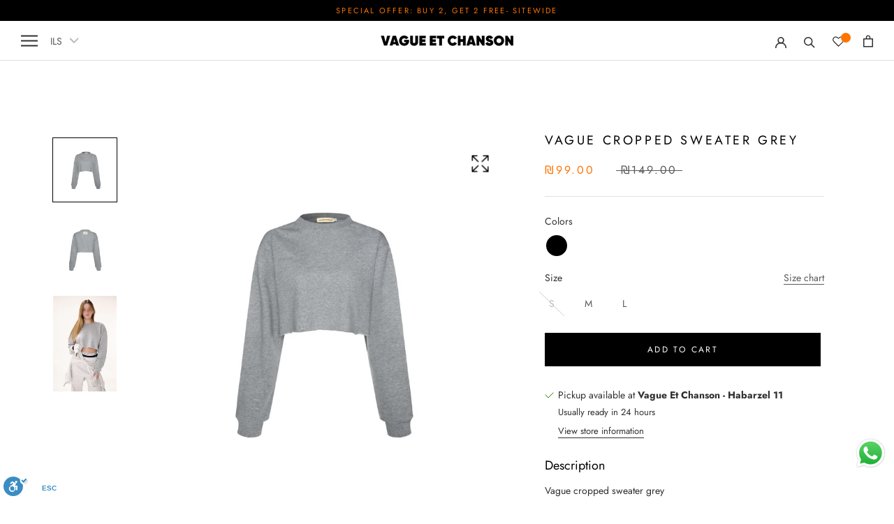

--- FILE ---
content_type: text/css
request_url: https://vagueetchanson.com/cdn/shop/t/19/assets/custom.css?v=6255796591888485641743503654
body_size: 903
content:
.SizeSwatch.is-active:after,.SizeSwatch__Radio:checked+.SizeSwatch{text-decoration:underline}.swym-btn-container .swym-add-to-wishlist.swym-custom:after{background-size:100%!important}.section--featured-collection .SectionHeader{position:relative}.section--featured-collection .SectionHeader:after{content:"";position:absolute;bottom:1px;left:0;background:#000;height:1px;width:100%}.TabList__Item:after{bottom:-14px;height:3px}.TabList__Item{margin-bottom:15px}.CollectionList-new{margin:0}.CollectionList-new .CollectionItem{width:30%;min-width:30%;padding:0}.CollectionList-new .CollectionItem{padding-right:10px}.CollectionItem__Content{position:unset;transform:none}.CollectionList-new{border-bottom:1px solid #000;padding-bottom:60px}.CollectionItem__Wrapper--small{height:450px}.CollectionItem__Image img{width:100%;object-fit:contain;height:100%}.CollectionItem__Image{position:static}.CollectionItem__Wrapper--small{height:100%}.CollectionItem__Content .CollectionItem__Link{width:100%;text-align:left;display:flex;align-items:center;gap:10px}.CollectionItem__Content{padding:0}@media (max-width:767px){.section--collection-list .CollectionList-new.Carousel .CollectionItem{display:flex;width:calc(50% - 5px);padding:0}.CollectionList-new{display:flex;flex-wrap:wrap;gap:10px}.CollectionItem__Wrapper--small{height:fit-content}}.shop_the_new_look_section{padding-block:100px}.FeatureText.FeatureText--withImage{border-bottom:1px solid #000}.ProductForm__BuyButtons #SI_trigger{background-color:#ff7401;color:#fff;font-size:12px;display:flex;flex:1;height:100%;min-width:40%;justify-content:center;align-items:center;margin-right:5px;height:45px;padding:0 10px}.TabPanel[aria-hidden=false] .ProductList{opacity:1!important;visibility:visible!important;transform:none!important}.TabPanel[aria-hidden=true] .ProductList{opacity:0!important;visibility:hidden!important;transform:none!important}.ProductForm__AddToCart:before{background-color:#000}.ProductForm__AddToCart{border-color:#000}.tab-heading{font-size:18px!important;color:#000}.product-recommenadtions-tabs{padding-bottom:15px;border-bottom:1px solid #C2C2C2;text-align:center}button.tablinks.active{color:#1f1f1f;font-weight:500;position:relative}.product-recommenadtions-tabs button{border:0;background-color:transparent;color:#7d7d7d;font-size:17px;font-style:normal;font-family:DIN Neuzeit Grotesk;font-weight:400;text-transform:uppercase;padding:0 50px;cursor:pointer;letter-spacing:2px}.product-recommendations-sec img.ProductItem__Image{width:80%}button.tablinks.active:after{content:"";position:absolute;background:#1f1f1f;width:100%;height:1px;bottom:-17px;right:0;z-index:1}.product-recommendations-sec{background:#f9f9f9;padding:25px 0}.product-recommendations-sec .ProductList img{mix-blend-mode:multiply}.Product__ActionItem button{background:transparent;box-shadow:none}.Product__ActionItem button svg{width:25px;height:25px}.product-title_price{display:flex;justify-content:space-between}.product-form-size-variant{display:flex;justify-content:space-between;margin-bottom:10px}.product-form-size-variant .product-title{font-size:14px;text-transform:uppercase;font-weight:500}.product-form-size-variant button.ProductForm__LabelLink{font-style:italic;font-size:12px}.ProductItem.product-buy-it-with .AspectRatio--tall:before,#recently_reviewd .ProductItem .AspectRatio--tall:before{padding-bottom:100%}.product-form-variants-sticky .product-title{font-family:Futura;font-weight:600;text-transform:uppercase}.product-form-variants-sticky .product-price{font-family:Futura;font-weight:600}.Product__Info .Collapsible:last-child{border-bottom:0!important}.swym-wishlist-button-bar{margin-left:5px}.swym-btn-container[data-position=default] .swym-add-to-wishlist.swym-icon{border:1px solid #000}.Product__Wrapper .ProductForm__BuyButtons{display:flex;align-items:center}button.swym-button.disabled,button.swym-button:disabled{opacity:1!important}.Product__SlideItem--image .Image--lazyLoad[data-sizes=auto]{opacity:1}.product-form-size-variant .SizeSwatchList .SizeSwatch.checked{text-decoration:underline}@media (min-width: 641px){.features--heading-small .u-h1,.features--heading-small .Rte h1{font-size:16px}}@media (min-width: 1140px){.Product__Gallery{display:flex!important;flex-direction:row-reverse!important}.Product__Gallery .Product__SlideshowNav--thumbnails{max-width:100px!important}.Product__Gallery .Product__Slideshow{width:calc(100% - 100px)!important;flex:1!important}}@media (min-width: 1008px){#buy_it_with .ProductList--carousel,#recently_reviewd .ProductList--carousel{display:flex}#buy_it_with .ProductList--carousel .Carousel__Cell,#recently_reviewd .ProductList--carousel .Carousel__Cell{display:block!important}#recently_reviewd .ProductList:after{content:""}.product-form-variants-sticky{display:none}}@media (max-width: 1007px){.non-sticky .swym-wishlist-button-bar{position:fixed;right:28px;bottom:13px;z-index:9}.remove-sticky{position:static!important}.product-form-variants-sticky .ProductForm__BuyButtons{width:calc(100% - 60px)}.product-recommenadtions-tabs button{padding:0 40px!important}#buy_it_with .ProductList--carousel .Carousel__Cell:first-child,#recently_reviewd .ProductList--carousel .Carousel__Cell:first-child{margin-left:0!important}.related_products,.product-title{justify-content:center!important}.Product__Info,.ProductMeta__Title.Heading{text-align:center}.product-recommenadtions-tabs button{font-size:15px;font-family:DIN Neuzeit Grotesk}.product-recommenadtions-tabs{display:flex;justify-content:center}.Product__ActionItem button svg{width:15px;height:15px}@keyframes sticky-description-fade-up{0%{opacity:0;transform:translateY(20px)}to{opacity:1;transform:translateY(0)}}.product-form-variants-sticky{position:fixed;bottom:0;left:0;right:0;background-color:#fff;z-index:4;padding:12px 24px;margin-bottom:0;animation:sticky-description-fade-up .3s ease-out;transition:opacity .3s ease 0s}.product-form-variants-sticky.hide{transition:opacity .3s ease 0s;opacity:0}}@media screen and (max-width: 768px){.whatsapp-widget-mid-upper-right{right:10px;bottom:150px!important}body.template-product .ProductForm__Label{position:relative}body.template-product .ProductForm__Label>button.ProductForm__LabelLink{position:absolute;right:0}body.template-product ul.SizeSwatchList{display:flex;flex-wrap:wrap;justify-content:center;justify-self:center}body.template-product .product-form-variants-sticky ul.SizeSwatchList{margin-left:-9px}body.template-product .ProductForm__BuyButtons #SI_trigger{height:45px;min-width:50%}body.template-product .ProductForm__BuyButtons button[type=submit]{padding:14px 0}body.template-product .HorizontalList--spacingTight .HorizontalList__Item{margin:initial}body.template-product .Product__Tabs .Collapsible__Content{text-align:left}}
/*# sourceMappingURL=/cdn/shop/t/19/assets/custom.css.map?v=6255796591888485641743503654 */


--- FILE ---
content_type: text/css
request_url: https://vagueetchanson.com/cdn/shop/t/19/assets/yahalom.css?v=45728207849529020251743503655
body_size: 748
content:
.ProductForm__AddToCart.Button--primary,.Cart__Checkout{font-weight:400;color:#fff}ul.SizeSwatchList{margin-left:-16px}.ColorSwatch:after{border:1px solid #e5e5e5}.ColorSwatch--small:after{border:0!important}.QuantitySelector{border:none}.Header__MainNav .HorizontalList__Item .Heading{font-size:11px}.HorizontalList--spacingExtraLoose .HorizontalList__Item{margin-right:14px;margin-left:14px}.Search{display:block;position:absolute;top:110%;width:90%;margin:auto;left:0;right:0}.Popover--small.Popover--positionBottom:before{display:none}.Header__CartDot{background-color:#ff7400}.Product__Tabs{margin:0}.AnnouncementBar__Wrapper{padding:6px 15px}#collection-filters-drawer-form .Collapsible .ColorSwatchList{display:flex;flex-wrap:wrap}.HorizontalList__Item>.Link{font-size:12px}#collection-filters-drawer-form .ColorSwatchList .HorizontalList__Item{position:relative;display:flex;gap:8px;align-items:center;flex:1 1 40%}.Footer__Social .Icon{height:2em;width:2em}.ProductItem--horizontal{padding:20px;border:1px solid #e0e0e0}.ProductList--carousel{margin:0!important}.MegaMenu--grid .MegaMenu__Inner{display:flex}.MegaMenu__Inner{display:flex;justify-content:center;align-items:center;flex-wrap:nowrap;max-width:1450px;margin:0 auto;padding:0}.swiper-pagination-bullet-active{background:#000!important}.swiper-pagination-bullet{width:6px!important;height:6px!important}.MegaMenu__Title{margin-bottom:0}.MegaMenu{padding:0}#shopify-section-predictive-search .ProductItem__ColorSwatchList,#shopify-section-predictive-search .mobile-cart-icon{display:none!important}.ProductItem--horizontal{display:flex;justify-content:space-between;align-items:center}.ProductItem--horizontal .ProductItem__Wrapper{display:flex;align-items:center}.ProductItem--horizontal .ProductItem__ImageWrapper{min-width:100px}.ProductItem--horizontal .ProductItem__Info{margin:0 0 0 20px;text-align:left}.ProductItem--horizontal .ProductItem__ViewButton{flex-shrink:0}.var-soldout{opacity:.4;position:relative}.var-soldout:after{content:"";display:block;position:absolute;width:100%;height:100%;top:0;left:0;z-index:-1;background:linear-gradient(to right top,#fff,#fff 48%,#00000040 49% 51%,#fff 52%,#fff)!important}.FeatureText__ImageWrapper .AspectRatio{margin:40px auto 40px 15px}.related_products{display:flex;gap:20px;margin-bottom:20px}.related.unavailable label:before{content:"";display:block;position:absolute;width:22px;height:1px;top:13px;left:3px;z-index:9;background:#d1d1d1;transform:rotate(45deg);height:\a0 1px}.related_products .related.active .ColorSwatch:after{border:1px solid #2c2929}.Icon--heart{height:17px;width:auto;margin-top:4px}.product-title{display:flex;gap:10px;align-items:center;justify-content:space-between}.ProductMeta{text-align:left}.swym-btn-container .swym-button:after{width:30px!important;font-size:30px!important}.swym-btn-container[data-position=default] .swym-add-to-wishlist.swym-icon{height:44px!important;width:45px!important;line-height:30px!important}.swym-btn-container .swym-button:active,.swym-btn-container .swym-button:focus{outline:#666 0px solid!important}.swym-btn-container .swym-button:after{left:7px!important}.email-me-inlineButton{margin-top:10px!important}.Collapsible__Button{text-transform:capitalize!important}.ProductItem__ViewButton{color:#fff;border:black;width:40%;padding:13px;margin-top:10px}.ProductItem__ViewButton:before{background:#000}.swym-ui-component *,.swym-ui-component .swym-is-button,.swym-ui-component .swym-is-anchor,.swym-ui-component .swym-title,.swym-ui-component .swym-heading,.swym-ui-component .swym-label{font-family:DIN Neuzeit Grotesk!important}.Header__CartDot{position:absolute;top:-1px;right:-10px;width:14px;height:14px;display:flex!important;justify-content:center;align-items:center;font-size:11px;color:#fff;text-align:center}i.icon-swym-wishlist:after{visibility:hidden}.swym-ready i.icon-swym-wishlist:after{visibility:visible;content:"\f004"}.swym-wishlist-header-counter{position:absolute;top:-1px;right:-7px;background:#ff7401;color:#fff;width:14px;height:14px;font-size:11px;display:flex!important;justify-content:center;align-items:center;text-align:center;border-radius:50px;font-family:Futura}@media screen and (max-width: 640px){.ProductMeta__Title{font-size:15px}.ColorSwatch{width:24px;height:24px}.ProductItem--horizontal{margin:0 20px}.FeatureText__ImageWrapper .AspectRatio{margin:0 auto 40px}.ProductItem--horizontal .ProductItem__ViewButton{width:100%;margin-top:8px}}@media screen and (min-width: 641px){.Header__Icon .Icon--cart-desktop{height:18px;width:14px}.Header__Icon .Icon--search-desktop,.Header__Icon .Icon--account{width:16px;height:16px}}@media screen and (max-width: 1007px){.Product__Tabs .Collapsible{padding:0}ul.SizeSwatchList{margin-left:0}.product-form-variants-sticky ul.SizeSwatchList{margin-left:-16px}}@media screen and (min-width: 1008px){.Collapsible--large .Collapsible__Button{padding:20px 0}.Product__Tabs{margin:0}.related_products{margin-left:2px}}@media screen and (min-width: 1140px){.HorizontalList--spacingExtraLoose .HorizontalList__Item{margin-right:16px;margin-left:16px}.Header:not(.Header--sidebar) .Header__Wrapper{padding:16px 50px}.Header--center .Header__Wrapper.Header__Wrapper{padding-bottom:18px}.ProductRecommendations .ProductList--carousel .Carousel__Cell{width:20%}.CollectionList .Carousel__Cell{width:25%;display:block}}
/*# sourceMappingURL=/cdn/shop/t/19/assets/yahalom.css.map?v=45728207849529020251743503655 */


--- FILE ---
content_type: text/javascript
request_url: https://vagueetchanson.com/cdn/shop/t/19/assets/custom.js?v=19516610716418787971741686884
body_size: 1972
content:
function sendCartData(eventType){fetch("/cart.js").then(response=>response.json()).then(cart=>{const productData=JSON.parse(document.getElementById("cart-product-data").textContent),items=cart.items.map(item=>{console.log(item);const productInfo=productData.products.find(p=>p.variant_id===item.variant_id);return productInfo?{item_name:productInfo.item_name,item_id:productInfo.item_id,item_category:productInfo.item_category,item_category2:productInfo.item_category2,discount_percentage:productInfo.discount_percentage,color:productInfo.color,size:productInfo.size,stock_status:productInfo.stock_status,price:productInfo.price,currency:productInfo.currency,quantity:productInfo.quantity}:null}).filter(item=>item!==null);window.dataLayer=window.dataLayer||[],window.dataLayer.push({ecommerce:null}),window.dataLayer.push({event:eventType,ecommerce:{items}})}).catch(error=>{console.error("Error fetching cart data:",error)})}window.upcartOnCartOpened=()=>{sendCartData("view_cart")};function setupButtonListeners(shadowRoot){const applyListeners=()=>{const upcartPlusButtons=shadowRoot.querySelectorAll(".upcart-product-quantity-plus"),upcartMinusButtons=shadowRoot.querySelectorAll(".upcart-product-quantity-minus"),upcartDeleteButons=shadowRoot.querySelectorAll(".styles_TrashButton__deleteButton__8uIHq");upcartPlusButtons.forEach(button=>{button.removeEventListener("click",handleAddClick),button.addEventListener("click",handleAddClick)}),upcartMinusButtons.forEach(button=>{button.removeEventListener("click",handleRemoveClick),button.addEventListener("click",handleRemoveClick)}),upcartDeleteButons.forEach(button=>{button.removeEventListener("click",handleRemoveIconClick),button.addEventListener("click",handleRemoveIconClick)})};new MutationObserver(()=>{applyListeners()}).observe(shadowRoot,{childList:!0,subtree:!0}),applyListeners()}function handleAddClick(button){console.log("Add to cart clicked");const productLink=this.closest(".upcart-product-item").querySelector(".upcart-product-title-link").getAttribute("href"),[path,query]=productLink.split("?"),productHandle=path.replace("/products/",""),variantId=new URLSearchParams(query).get("variant");pushToDataLayer(productHandle,variantId,"add_to_cart","1")}function handleRemoveClick(button){console.log("Remove from cart clicked");const productLink=this.closest(".upcart-product-item").querySelector(".upcart-product-title-link").getAttribute("href"),[path,query]=productLink.split("?"),productHandle=path.replace("/products/",""),variantId=new URLSearchParams(query).get("variant");pushToDataLayer(productHandle,variantId,"remove_from_cart","1")}function handleRemoveIconClick(){console.log("Remove from cart clicked");let quantity=this.closest(".Stack__item--fill").querySelector(".upcart-product-quantity-input").value;const productLink=this.closest(".upcart-product-item").querySelector(".upcart-product-title-link").getAttribute("href"),[path,query]=productLink.split("?"),productHandle=path.replace("/products/",""),variantId=new URLSearchParams(query).get("variant");pushToDataLayer(productHandle,variantId,"remove_from_cart",quantity)}async function getProductByHandle({handle}){const body=JSON.stringify({query:`query ProductByHandle($handle: String!) {
      productByHandle(handle: $handle) {
        id
        title
        tags
        priceRange {
          maxVariantPrice {
            amount
            currencyCode
          }
          minVariantPrice {
            amount
            currencyCode
          }
        }
        collections(first: 100) {
          edges {
            node {
              title
              description
              handle
            }
          }
        }
        metafield(namespace: "custom", key: "color") {
          value
        }
        variants(first: 100) {
          edges {
            node {
              id
              title
              availableForSale
              price {
                amount
                currencyCode
              }
              compareAtPrice {
                amount
                currencyCode
              }
              selectedOptions {
                name
                value
              }
              sku
            }
          }
        }
      }
    }`,variables:{handle}}),data=await(await fetch("https://vagueetchanson.com/api/2024-10/graphql.json",{method:"POST",headers:{"Content-Type":"application/json","X-Shopify-Storefront-Access-Token":"3712ce45099fcfca6ed59d4e03a38e23"},body})).json();return data?.data?.productByHandle?[data.data.productByHandle]:[]}function getItemCategories({product}){let item_category1="Unknown",item_category2="Unknown",outlet="no";return(product.tags.includes("VAGUE THE OUTLET")||product.tags.includes("outlet"))&&(outlet="yes"),product.tags.includes("DENIM")||product.tags.includes("all clothing")?item_category1="Denim":product.tags.includes("all clothing")||product.tags.includes("ALL PRODUCTS")?item_category1="Clothing":product.tags.includes("ACCESSORIES")&&(item_category1="Accessories"),product.tags.includes("TOPS")?item_category2="Tops":product.tags.includes("PANTS")?item_category2="Pants":product.tags.includes("\u05E4\u05E9\u05EA\u05DF LINEN")||product.tags.includes("LINEN")?item_category2="Linen":product.tags.includes("Tracksuits")?item_category2="Tracksuits":product.tags.includes("SETS")?item_category2="Sets":product.tags.includes("fitness")&&(item_category2="Fitness"),{item_category1,item_category2,outlet}}function calculateDiscountPercentage(price,compareAtPrice){if(compareAtPrice<=price||compareAtPrice<=0)return 0;const discountPercentage=(compareAtPrice-price)*100/compareAtPrice;return Math.floor(discountPercentage)}async function pushToDataLayer(handle,variantId,eventype,quantity){try{let products=await getProductByHandle({handle});if(console.log(products),products.length){const product=products[0],selectedVariant=product.variants.edges.find(edge=>edge.node.id===`gid://shopify/ProductVariant/${variantId}`)?.node;if(!selectedVariant)throw new Error("Variant not found");const{item_category1,item_category2,outlet}=getItemCategories({product}),discount_percentage=selectedVariant.compareAtPrice?.amount?calculateDiscountPercentage(selectedVariant.price.amount,selectedVariant.compareAtPrice.amount):0,options=selectedVariant.selectedOptions?selectedVariant.selectedOptions.reduce((acc,obj)=>(acc[obj.name.toLowerCase()]=obj.value,acc),{}):{},productColor=product.metafield?.value?JSON.parse(product.metafield.value)[0]:"Unknown",itemId=product.id.split("/").pop(),item={...options,item_name:product.title,item_id:itemId,item_variant_id:variantId,item_sku:selectedVariant.sku,item_category:item_category1,item_category2,outlet,color:productColor,discount_percentage:Math.round(discount_percentage)+"%",stock_status:selectedVariant.availableForSale?"In stock":"Out of stock",price:String(selectedVariant.price.amount),currency:selectedVariant.price.currencyCode,quantity};dataLayer.push({ecommerce:null}),dataLayer.push({event:eventype,ecommerce:{items:[item]}})}}catch(error){console.error("Error pushing to dataLayer:",error)}}function handleNextClick(shadowRoot){return function(){const selectedSlide=shadowRoot.querySelector(".slide.selected");if(selectedSlide){const nextSlide=selectedSlide.nextElementSibling;if(nextSlide){const productHandleNext=nextSlide.querySelector(".upcart-upsell-item-image-wrapper a").getAttribute("href").replace("/products/",""),variantSelector=nextSlide.querySelector(".upcart-upsell-item-variant-selector"),selectedOption=variantSelector.options[variantSelector.selectedIndex],productId=selectedOption?selectedOption.getAttribute("value"):null;console.log(productId),pushToDataLayer(productHandleNext,productId,"upcart_upsell_viewed","1")}else console.log("No next slide available")}else console.error("Selected slide not found")}}function handlePrevClick(shadowRoot){return function(){const selectedSlide=shadowRoot.querySelector(".slide.selected");if(selectedSlide){const prevSlide=selectedSlide.previousElementSibling;if(prevSlide){const productHandlePrev=prevSlide.querySelector(".upcart-upsell-item-image-wrapper a").getAttribute("href").replace("/products/",""),variantSelector=prevSlide.querySelector(".upcart-upsell-item-variant-selector"),selectedOption=variantSelector.options[variantSelector.selectedIndex],productId=selectedOption?selectedOption.getAttribute("value"):null;pushToDataLayer(productHandlePrev,productId,"upcart_upsell_viewed","1")}else console.log("No previous slide available")}else console.error("Selected slide not found")}}function handleAddToCartClick(event){if(!event.target.matches(".upcart-upsells-button"))return;console.log(event.target);const shadowRoot=event.target;console.log(shadowRoot);const selectedSlide=shadowRoot.closest(".slide.selected");if(console.log(selectedSlide),selectedSlide){const productHandle=selectedSlide.querySelector(".upcart-upsell-item-image-wrapper a").getAttribute("href").replace("/products/",""),variantSelector=selectedSlide.querySelector(".upcart-upsell-item-variant-selector"),selectedOption=variantSelector.options[variantSelector.selectedIndex],productId=selectedOption?selectedOption.getAttribute("value"):null;pushToDataLayer(productHandle,productId,"upcart_upsell_added","1")}else console.error("No selected slide found.")}function setupCarouselListeners(shadowRoot){const upsellCarouselNextBtn=shadowRoot.querySelector("button.control-arrow.control-next"),upsellCarouselPrevBtn=shadowRoot.querySelector("button.control-arrow.control-prev");upsellCarouselNextBtn?.addEventListener("click",handleNextClick(shadowRoot)),upsellCarouselPrevBtn?.addEventListener("click",handlePrevClick(shadowRoot)),shadowRoot?.addEventListener("click",handleAddToCartClick)}const observer=new MutationObserver(()=>{const customElement=document.querySelector("#upCart");customElement&&customElement.shadowRoot&&(setupButtonListeners(customElement.shadowRoot),setupCarouselListeners(customElement.shadowRoot),observer.disconnect())});observer.observe(document.body,{childList:!0,subtree:!0});const stickyButton=document.querySelector(".product-form-variants-sticky"),nonStickyButton=document.querySelector(".ProductForm__BuyButtons.non-sticky"),swimButton=document.querySelector(".non-sticky .swym-wishlist-button-bar");console.log(swimButton);function toggleStickyButton(){if(nonStickyButton){const rect=nonStickyButton.getBoundingClientRect();rect.bottom<0||rect.top>window.innerHeight?(stickyButton.classList.remove("hide"),swimButton.classList.remove("remove-sticky")):(stickyButton.classList.add("hide"),swimButton.classList.add("remove-sticky"))}}window.addEventListener("scroll",toggleStickyButton),window.addEventListener("resize",toggleStickyButton),toggleStickyButton();let stickyBarVariants=document.querySelectorAll(".product-form-variants-sticky .SizeSwatchList .HorizontalList__Item label");stickyBarVariants.forEach(variant=>{variant.addEventListener("click",function(){variant.parentElement.parentElement.querySelectorAll("label").forEach(sibling=>sibling.classList.remove("checked")),variant.classList.add("checked")})});
//# sourceMappingURL=/cdn/shop/t/19/assets/custom.js.map?v=19516610716418787971741686884


--- FILE ---
content_type: text/javascript
request_url: https://vagueetchanson.com/cdn/shop/t/19/assets/bss-file-configdata.js?v=24343486312388580151731360110
body_size: 942
content:
var configDatas=[{mobile_show_badges:1,desktop_show_badges:1,mobile_show_labels:1,desktop_show_labels:1,label_id:102497,name:"Badge BUY THE FULL SET AND GET 15% OFF",priority:0,img_url:"Discount_Save_%24320_off_type_2.png",pages:"2,4,1",enable_allowed_countries:0,locations:"",position:1,product_type:0,exclude_products:6,product:"7397816041645,7391090540717,7397814861997,7391090901165",variant:"42029115539629,42029115572397,42029115605165,42029115637933,42029115670701,42029116522669,42029116555437,42029116588205,42029116620973,42029116653741",collection:"289557610669",collection_image:"",inventory:0,tags:"",excludeTags:"",enable_visibility_date:0,from_date:null,to_date:null,enable_discount_range:0,discount_type:1,discount_from:null,discount_to:null,public_img_url:"https://cdn.shopify.com/s/files/1/0624/5489/0669/files/Discount_Save__24320_off_type_2_63aa416d-1879-416a-ad9c-01b5d47ca857.png?v=1700469704",label_text:"BUY%20THE%20FULL%20SET%20AND%20GET%2015%25%20OFF",label_text_color:"#ff8800",label_text_font_size:12,label_text_background_color:"#ffffff",label_text_no_image:1,label_text_in_stock:"In Stock",label_text_out_stock:"Sold out",label_text_unlimited_stock:"Unlimited Stock",label_shadow:0,label_shape:"rectangle",label_opacity:100,label_border_radius:0,label_text_style:0,label_shadow_color:"#808080",label_text_enable:1,label_text_font_family:null,related_product_tag:null,customer_tags:null,exclude_customer_tags:null,customer_type:"allcustomers",exclude_customers:"all_customer_tags",collection_image_type:0,label_on_image:"2",first_image_tags:null,label_type:2,badge_type:0,custom_selector:null,margin_top:25,margin_bottom:0,mobile_font_size_label:12,label_text_id:102497,emoji:null,emoji_position:null,transparent_background:"1",custom_page:null,check_custom_page:"0",margin_left:0,instock:null,enable_price_range:0,price_range_from:null,price_range_to:null,enable_product_publish:0,product_publish_from:null,product_publish_to:null,enable_countdown_timer:0,option_format_countdown:0,countdown_time:null,option_end_countdown:null,start_day_countdown:null,public_url_s3:"https://shopify-production-product-labels.s3.us-east-2.amazonaws.com/public/static/adminhtml/libs/15/Discount_Save_%24320_off_type_2.png",enable_visibility_period:0,visibility_period:1,createdAt:"2023-12-05T11:02:19.000Z",customer_ids:"",exclude_customer_ids:"",exclude_product_ids:"7290281951405,7290282442925,7290282770605,7290283196589,7294688166061,7294689869997,7294691999917,7294691737773",angle:0,toolTipText:"",mobile_width_label:100,mobile_height_label:30,mobile_fixed_percent_label:1,desktop_width_label:50,desktop_height_label:30,desktop_fixed_percent_label:1,mobile_position:1,mobile_default_config:1,desktop_label_unlimited_top:33,desktop_label_unlimited_left:33,desktop_label_unlimited_width:30,desktop_label_unlimited_height:30,mobile_label_unlimited_top:33,mobile_label_unlimited_left:33,mobile_label_unlimited_width:30,mobile_label_unlimited_height:30,mobile_margin_top:0,mobile_margin_left:0,mobile_margin_bottom:40,enable_fixed_time:0,fixed_time:null,statusLabelHoverText:0,labelHoverTextLink:"",statusLabelAltText:0,labelAltText:"",enable_multi_badge:0,enable_badge_stock:0,translations:[],animation_type:0,img_plan_id:0},{mobile_show_badges:1,desktop_show_badges:1,mobile_show_labels:1,desktop_show_labels:1,label_id:96779,name:"20% OFF DENIM",priority:0,img_url:"Discount_Save_%24320_off_type_2.png",pages:"2,4,7",enable_allowed_countries:0,locations:"",position:1,product_type:1,exclude_products:6,product:"7268421435565,7357289169069,7268428087469,7268424253613,7268428120237,7268427071661,7268422353069,7268428054701,7299903357101,7299903488173,7357289267373",variant:"42029115539629,42029115572397,42029115605165,42029115637933,42029115670701,42029116522669,42029116555437,42029116588205,42029116620973,42029116653741",collection:"289373028525",collection_image:"",inventory:0,tags:"",excludeTags:"",enable_visibility_date:0,from_date:null,to_date:null,enable_discount_range:0,discount_type:1,discount_from:null,discount_to:null,public_img_url:"https://cdn.shopify.com/s/files/1/0624/5489/0669/files/Discount_Save__24320_off_type_2_4c2be3c7-7362-4003-a06b-9a960f9d5233.png?v=1698840258",label_text:"20%25%20OFF%20DENIM",label_text_color:"#ff8800",label_text_font_size:12,label_text_background_color:"#ffffff",label_text_no_image:1,label_text_in_stock:"In Stock",label_text_out_stock:"Sold out",label_text_unlimited_stock:"Unlimited Stock",label_shadow:0,label_shape:"rectangle",label_opacity:100,label_border_radius:0,label_text_style:0,label_shadow_color:"#808080",label_text_enable:1,label_text_font_family:null,related_product_tag:null,customer_tags:null,exclude_customer_tags:null,customer_type:"allcustomers",exclude_customers:"all_customer_tags",collection_image_type:0,label_on_image:"2",first_image_tags:null,label_type:2,badge_type:1,custom_selector:null,margin_top:0,margin_bottom:25,mobile_font_size_label:12,label_text_id:96779,emoji:null,emoji_position:null,transparent_background:"1",custom_page:null,check_custom_page:"0",margin_left:0,instock:null,enable_price_range:0,price_range_from:null,price_range_to:null,enable_product_publish:0,product_publish_from:null,product_publish_to:null,enable_countdown_timer:0,option_format_countdown:0,countdown_time:null,option_end_countdown:null,start_day_countdown:null,public_url_s3:"https://shopify-production-product-labels.s3.us-east-2.amazonaws.com/public/static/adminhtml/libs/15/Discount_Save_%24320_off_type_2.png",enable_visibility_period:0,visibility_period:1,createdAt:"2023-11-01T11:49:25.000Z",customer_ids:"",exclude_customer_ids:"",exclude_product_ids:"7290281951405,7290282442925,7290282770605,7290283196589,7294688166061,7294689869997,7294691999917,7294691737773",angle:0,toolTipText:"",mobile_width_label:100,mobile_height_label:30,mobile_fixed_percent_label:1,desktop_width_label:50,desktop_height_label:30,desktop_fixed_percent_label:1,mobile_position:1,mobile_default_config:1,desktop_label_unlimited_top:33,desktop_label_unlimited_left:33,desktop_label_unlimited_width:30,desktop_label_unlimited_height:30,mobile_label_unlimited_top:33,mobile_label_unlimited_left:33,mobile_label_unlimited_width:30,mobile_label_unlimited_height:30,mobile_margin_top:25,mobile_margin_left:0,mobile_margin_bottom:0,enable_fixed_time:0,fixed_time:null,statusLabelHoverText:0,labelHoverTextLink:"",statusLabelAltText:0,labelAltText:"",enable_multi_badge:0,enable_badge_stock:0,translations:[],animation_type:0,img_plan_id:0},{mobile_show_badges:1,desktop_show_badges:1,mobile_show_labels:1,desktop_show_labels:1,label_id:89205,name:"Badge Set Discount 25% OFF SECOND ITEM",priority:0,img_url:"Discount_Save_%24320_off_type_2.png",pages:"2,4,1",enable_allowed_countries:0,locations:"",position:1,product_type:1,exclude_products:6,product:"7268427989165,7268427956397,7298455175341,7298431647917,7342317240493,7342317142189,7298581004461,7297227653293,7297227391149,7297229258925,7294460493997,7268426743981,7268426711213,7268426678445,7268427137197",variant:"42029115539629,42029115572397,42029115605165,42029115637933,42029115670701,42029116522669,42029116555437,42029116588205,42029116620973,42029116653741",collection:"289557610669",collection_image:"",inventory:0,tags:"",excludeTags:"",enable_visibility_date:0,from_date:null,to_date:null,enable_discount_range:0,discount_type:1,discount_from:null,discount_to:null,public_img_url:"https://cdn.shopify.com/s/files/1/0624/5489/0669/files/Discount_Save__24320_off_type_2_63aa416d-1879-416a-ad9c-01b5d47ca857.png?v=1700469704",label_text:"25%25%20OFF%20SECOND%20ITEM",label_text_color:"#ff8800",label_text_font_size:12,label_text_background_color:"#ffffff",label_text_no_image:1,label_text_in_stock:"In Stock",label_text_out_stock:"Sold out",label_text_unlimited_stock:"Unlimited Stock",label_shadow:0,label_shape:"rectangle",label_opacity:100,label_border_radius:0,label_text_style:0,label_shadow_color:"#808080",label_text_enable:1,label_text_font_family:null,related_product_tag:null,customer_tags:null,exclude_customer_tags:null,customer_type:"allcustomers",exclude_customers:"all_customer_tags",collection_image_type:0,label_on_image:"2",first_image_tags:null,label_type:2,badge_type:0,custom_selector:null,margin_top:25,margin_bottom:0,mobile_font_size_label:12,label_text_id:89205,emoji:null,emoji_position:null,transparent_background:"1",custom_page:null,check_custom_page:"0",margin_left:0,instock:null,enable_price_range:0,price_range_from:null,price_range_to:null,enable_product_publish:0,product_publish_from:null,product_publish_to:null,enable_countdown_timer:0,option_format_countdown:0,countdown_time:null,option_end_countdown:null,start_day_countdown:null,public_url_s3:"https://shopify-production-product-labels.s3.us-east-2.amazonaws.com/public/static/adminhtml/libs/15/Discount_Save_%24320_off_type_2.png",enable_visibility_period:0,visibility_period:1,createdAt:"2023-08-22T10:12:48.000Z",customer_ids:"",exclude_customer_ids:"",exclude_product_ids:"7290281951405,7290282442925,7290282770605,7290283196589,7294688166061,7294689869997,7294691999917,7294691737773",angle:0,toolTipText:"",mobile_width_label:100,mobile_height_label:30,mobile_fixed_percent_label:1,desktop_width_label:50,desktop_height_label:30,desktop_fixed_percent_label:1,mobile_position:1,mobile_default_config:1,desktop_label_unlimited_top:33,desktop_label_unlimited_left:33,desktop_label_unlimited_width:30,desktop_label_unlimited_height:30,mobile_label_unlimited_top:33,mobile_label_unlimited_left:33,mobile_label_unlimited_width:30,mobile_label_unlimited_height:30,mobile_margin_top:0,mobile_margin_left:0,mobile_margin_bottom:40,enable_fixed_time:0,fixed_time:null,statusLabelHoverText:0,labelHoverTextLink:"",statusLabelAltText:0,labelAltText:"",enable_multi_badge:0,enable_badge_stock:0,translations:[],animation_type:0,img_plan_id:0},{mobile_show_badges:1,desktop_show_badges:1,mobile_show_labels:1,desktop_show_labels:1,label_id:85168,name:"BUY THE SWEATSHIRT, GET THE JOGGERS",priority:0,img_url:"Discount_Save_%24320_off_type_2.png",pages:"2,4",enable_allowed_countries:0,locations:"",position:1,product_type:0,exclude_products:6,product:"7294691999917,7294691737773,7294689869997,7294688166061",variant:"42029115539629,42029115572397,42029115605165,42029115637933,42029115670701,42029116522669,42029116555437,42029116588205,42029116620973,42029116653741",collection:"291014967469",collection_image:"",inventory:0,tags:"",excludeTags:"",enable_visibility_date:0,from_date:null,to_date:null,enable_discount_range:0,discount_type:1,discount_from:null,discount_to:null,public_img_url:"https://cdn.shopify.com/s/files/1/0624/5489/0669/t/6/assets/Discount_Save__24320_off_type_2_png?v=1683648110",label_text:"BUY%20THE%20SWEATSHIRT%2C%20GET%20THE%20JOGGERS",label_text_color:"#ff8800",label_text_font_size:12,label_text_background_color:"#ffffff",label_text_no_image:1,label_text_in_stock:"In Stock",label_text_out_stock:"Sold out",label_text_unlimited_stock:"Unlimited Stock",label_shadow:0,label_shape:"rectangle",label_opacity:100,label_border_radius:0,label_text_style:0,label_shadow_color:"#808080",label_text_enable:1,label_text_font_family:null,related_product_tag:null,customer_tags:null,exclude_customer_tags:null,customer_type:"allcustomers",exclude_customers:"all_customer_tags",collection_image_type:0,label_on_image:"2",first_image_tags:null,label_type:2,badge_type:1,custom_selector:null,margin_top:25,margin_bottom:0,mobile_font_size_label:12,label_text_id:85168,emoji:null,emoji_position:null,transparent_background:"1",custom_page:null,check_custom_page:"0",margin_left:0,instock:null,enable_price_range:0,price_range_from:null,price_range_to:null,enable_product_publish:0,product_publish_from:null,product_publish_to:null,enable_countdown_timer:0,option_format_countdown:0,countdown_time:null,option_end_countdown:null,start_day_countdown:null,public_url_s3:"https://shopify-production-product-labels.s3.us-east-2.amazonaws.com/public/static/adminhtml/libs/15/Discount_Save_%24320_off_type_2.png",enable_visibility_period:0,visibility_period:1,createdAt:"2023-07-04T15:46:13.000Z",customer_ids:"",exclude_customer_ids:"",exclude_product_ids:"7290281951405,7290282442925,7290282770605,7290283196589,7294688166061,7294689869997,7294691999917,7294691737773",angle:0,toolTipText:"",mobile_width_label:100,mobile_height_label:30,mobile_fixed_percent_label:1,desktop_width_label:50,desktop_height_label:30,desktop_fixed_percent_label:1,mobile_position:1,mobile_default_config:1,desktop_label_unlimited_top:33,desktop_label_unlimited_left:33,desktop_label_unlimited_width:30,desktop_label_unlimited_height:30,mobile_label_unlimited_top:33,mobile_label_unlimited_left:33,mobile_label_unlimited_width:30,mobile_label_unlimited_height:30,mobile_margin_top:0,mobile_margin_left:0,mobile_margin_bottom:25,enable_fixed_time:0,fixed_time:null,statusLabelHoverText:0,labelHoverTextLink:"",statusLabelAltText:0,labelAltText:"",enable_multi_badge:0,enable_badge_stock:0,translations:[],animation_type:0,img_plan_id:0}];
//# sourceMappingURL=/cdn/shop/t/19/assets/bss-file-configdata.js.map?v=24343486312388580151731360110
